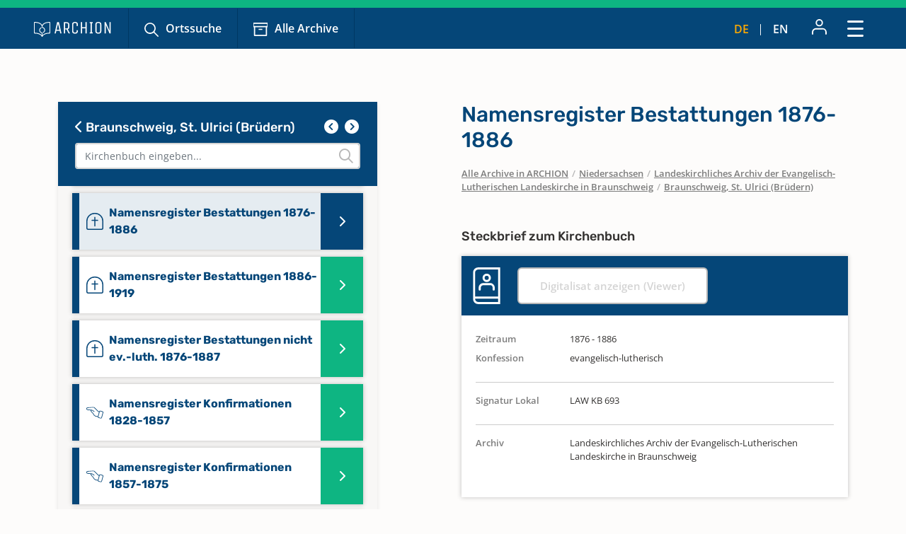

--- FILE ---
content_type: text/html; charset=utf-8
request_url: https://www.archion.de/de/alle-archive/niedersachsen/landeskirchliches-archiv-der-evangelisch-lutherischen-landeskirche-in-braunschweig/braunschweig-st-ulrici-bruedern/357415
body_size: 7992
content:
<!DOCTYPE html>
<html dir="ltr" lang="de-DE">
<head>

<meta charset="utf-8">
<!-- 
	{$config.headerComment}

	This website is powered by TYPO3 - inspiring people to share!
	TYPO3 is a free open source Content Management Framework initially created by Kasper Skaarhoj and licensed under GNU/GPL.
	TYPO3 is copyright 1998-2026 of Kasper Skaarhoj. Extensions are copyright of their respective owners.
	Information and contribution at https://typo3.org/
-->

<base href="https://www.archion.de/de/">
<link rel="shortcut icon" href="/typo3conf/ext/archion_sitepackage/Resources/Public/Icons/favicon.ico" type="image/vnd.microsoft.icon">
<title>Braunschweig, St. Ulrici (Brüdern): Kirchenbücher online mit ARCHION</title>
<meta http-equiv="x-ua-compatible" content="IE=edge" />
<meta name="generator" content="TYPO3 CMS" />
<meta name="viewport" content="width=device-width, initial-scale=1, maximum-scale=1" />
<meta name="robots" content="index,follow" />
<meta property="og:title" content="Braunschweig, St. Ulrici (Brüdern)" />
<meta property="og:site_name" content="Kirchenbücher online mit ARCHION" />
<meta name="twitter:card" content="summary" />
<meta name="apple-mobile-web-app-capable" content="no" />

<link rel="stylesheet" type="text/css" href="/typo3conf/ext/archion_sitepackage/Resources/Public/Css/bootstrap.min.1669372324.css" media="all">
<link rel="stylesheet" type="text/css" href="/typo3conf/ext/archion_sitepackage/Resources/Public/Css/fontawesome.all.min.1698240848.css" media="all">
<link rel="stylesheet" type="text/css" href="/typo3conf/ext/archion_sitepackage/Resources/Public/Css/fontawesome.sharp.regular.1698241259.css" media="all">
<link rel="stylesheet" type="text/css" href="/typo3conf/ext/archion_sitepackage/Resources/Public/Css/fontawesome.sharp.solid.1698241406.css" media="all">
<link rel="stylesheet" type="text/css" href="/typo3conf/ext/archion_sitepackage/Resources/Public/Css/slick.1674821218.css" media="all">
<link rel="stylesheet" type="text/css" href="/typo3conf/ext/archion_sitepackage/Resources/Public/Css/slick-theme.1674821405.css" media="all">
<link rel="stylesheet" type="text/css" href="/typo3conf/ext/archion_sitepackage/Resources/Public/Css/lightbox.min.1680620312.css" media="all">

<link rel="stylesheet" type="text/css" href="/typo3temp/assets/css/82579be25f.1692950623.css" media="all">
<link rel="stylesheet" type="text/css" href="/typo3conf/ext/femanager/Resources/Public/Css/Main.min.1691143959.css" media="all">
<link rel="stylesheet" type="text/css" href="/typo3conf/ext/femanager/Resources/Public/Css/Additional.min.1691143959.css" media="all">
<link rel="stylesheet" type="text/css" href="/typo3conf/ext/powermail/Resources/Public/Css/Basic.1727247371.css" media="all">
<link rel="stylesheet" type="text/css" href="/typo3conf/ext/youtubevideo/Resources/Public/Styles/youtubevideo.1683556318.css" media="all">
<link rel="stylesheet" type="text/css" href="/typo3conf/ext/archion_sitepackage/Resources/Public/Css/layout.min.1769558465.css" media="all">



<script src="/typo3conf/ext/archion_sitepackage/Resources/Public/JavaScript/Dist/jquery-3.6.1.min.1661535365.js"></script>
<script src="/typo3conf/ext/archion_sitepackage/Resources/Public/JavaScript/Dist/bootstrap.bundle.min.1669372349.js"></script>
<script src="/typo3conf/ext/archion_sitepackage/Resources/Public/JavaScript/Dist/slick.min.1674821234.js"></script>
<script src="/typo3conf/ext/archion_sitepackage/Resources/Public/JavaScript/Dist/lightbox.min.1680620294.js"></script>
<script src="/typo3conf/ext/archion_sitepackage/Resources/Public/JavaScript/Dist/parsley.min.1665238872.js"></script>
<script src="/typo3conf/ext/archion_sitepackage/Resources/Public/JavaScript/Dist/js.cookie.min.1692001368.js"></script>




<link rel="canonical" href="https://www.archion.de/de/alle-archive/niedersachsen/landeskirchliches-archiv-der-evangelisch-lutherischen-landeskirche-in-braunschweig/braunschweig-st-ulrici-bruedern/357415"/>


</head>
<body id="page-17699">

        
<nav class="navbar navbar-expand-xxl p-0 navbar-dark bg-primary-archion sr1a--header ">
    <div class="container-fluid justify-content-start align-items-center ps-3 pe-2 px-md-4 px-lg-5">
        <a class="navbar-brand flex-grow-1 flex-md-grow-0" href="/de/">
            <img class="img-fluid me-lg-4" src="/typo3conf/ext/archion_sitepackage/Resources/Public/Images/logo_quer_weiss.svg" width="170" height="30" alt="" />
        </a>

        <div class="tablet-nav flex-fill d-none d-md-inline d-xxl-none">
            <ul class="nav">
                <li class="nav-item">
                    <a class="nav-link icons suche" href="/de/suche">Ortssuche</a>
                </li>
                <li class="nav-item">
                    <a class="nav-link icons archiv" href="/de/alle-archive">Alle Archive</a>
                </li>
            </ul>
        </div>
        
        <div class="tablet-nav-right ms-auto d-flex justify-content-between d-xxl-none">
            <ul class="nav language-nav text-uppercase d-none d-md-inline-flex align-items-end">
                <li class="nav-item">
                    <a class="nav-link active" hreflang="de-DE" title="Deutsch" href="/de/alle-archive/niedersachsen/landeskirchliches-archiv-der-evangelisch-lutherischen-landeskirche-in-braunschweig/braunschweig-st-ulrici-bruedern/357415">de</a>
                </li>
                <li class="nav-item"><i class="fa-light fa-pipe"></i></li>
                <li class="nav-item">
                    <a class="nav-link " hreflang="en-US" title="Englisch" href="/en/alle-archive/niedersachsen/landeskirchliches-archiv-der-evangelisch-lutherischen-landeskirche-in-braunschweig/braunschweig-st-ulrici-bruedern/357415">en</a>
                </li>
            </ul>
            <ul class="nav account-nav text-center align-items-center">
                <li class="nav-item dropdown m-0">
                    
                            <a class="nav-link" title="Anmelden" href="/de/login?redirect_url=https%3A%2F%2Fwww.archion.de%2Fde%2Falle-archive%2Fniedersachsen%2Flandeskirchliches-archiv-der-evangelisch-lutherischen-landeskirche-in-braunschweig%2Fbraunschweig-st-ulrici-bruedern%2F357415&amp;cHash=625493552c94e1360ecab7f90d0c5cc5"><img class="mb-lg-1" src="/typo3conf/ext/archion_sitepackage/Resources/Public/Icons/Konto.svg" width="23" height="22" alt="" /></a>
                        
                </li>
            </ul>
        </div>
        
        <button class="navbar-toggler ms-auto" type="button" data-bs-toggle="modal" data-bs-target="#main-nav-modal" aria-expanded="false" aria-label="Toggle navigation">
            <span class="d-none">Schließen</span> <img id="toggle-icon" src="/typo3conf/ext/archion_sitepackage/Resources/Public/Icons/Menue_geschlossen.svg" width="23" height="23" alt="" />
        </button>

        <div class="collapse navbar-collapse" id="main-nav">
            <ul class="navbar-nav me-auto mb-2 mb-lg-0">
                
                    
                            <li class="nav-item">
                                <a class="nav-link icons suche  " href="/de/suche" target="" title="Ortssuche">
                                    Ortssuche
                                </a>
                            </li>
                        
                
                    
                            <li class="nav-item">
                                <a class="nav-link icons  archiv active" href="/de/alle-archive" target="" title="Alle Archive">
                                    Alle Archive
                                </a>
                            </li>
                        
                
                    
                            <li class="nav-item  dropdown">
                                <a class="nav-link dropdown-toggle" href="/de/archion-entdecken" id="navbarDropdown2797" role="button" data-bs-toggle="dropdown" aria-expanded="false">
                                    Archion entdecken 
                                </a>
                                <ul class="dropdown-menu" aria-labelledby="navbarDropdown2797">
                                    
                                        <li class="">
                                            <a class="dropdown-item" href="/de/archion-entdecken/erste-schritte" target="" title="Erste Schritte">
                                                Erste Schritte
                                            </a>
                                        </li>
                                    
                                        <li class="">
                                            <a class="dropdown-item" href="/de/archion-entdecken/news" target="" title="News">
                                                News
                                            </a>
                                        </li>
                                    
                                        <li class="">
                                            <a class="dropdown-item" href="/de/archion-entdecken/alle-news/neue-digitalisate" target="" title="Neue Digitalisate">
                                                Neue Digitalisate
                                            </a>
                                        </li>
                                    
                                        <li class="">
                                            <a class="dropdown-item" href="/de/archion-entdecken/kirchenbuecher" target="" title="Kirchenbücher">
                                                Kirchenbücher
                                            </a>
                                        </li>
                                    
                                        <li class="">
                                            <a class="dropdown-item" href="/de/archion-entdecken/familienforschung" target="" title="Familienforschung">
                                                Familienforschung
                                            </a>
                                        </li>
                                    
                                </ul>
                            </li>
                        
                        
            </ul>

            <div class="right-nav nav">
                <ul class="nav account-nav text-center align-items-end">                    
                    
                            <li class="nav-item">
                                <a class="nav-link" title="Anmelden" href="/de/login?redirect_url=https%3A%2F%2Fwww.archion.de%2Fde%2Falle-archive%2Fniedersachsen%2Flandeskirchliches-archiv-der-evangelisch-lutherischen-landeskirche-in-braunschweig%2Fbraunschweig-st-ulrici-bruedern%2F357415&amp;cHash=625493552c94e1360ecab7f90d0c5cc5"><img class="mb-lg-1" src="/typo3conf/ext/archion_sitepackage/Resources/Public/Icons/Konto.svg" width="15" height="15" alt="" /><br>Anmelden</a>
                            </li>
                        

                    <li class="nav-item">
                        <a class="nav-link" href="/de/forum"><img class="mb-lg-1" src="/typo3conf/ext/archion_sitepackage/Resources/Public/Icons/Forum.svg" width="20" height="15" alt="" /><br>Forum </a>
                    </li>
                    <li class="nav-item">
                        <a class="nav-link" href="/de/hilfe-kontakt"><img class="mb-lg-1" src="/typo3conf/ext/archion_sitepackage/Resources/Public/Icons/Fragezeichen_klein.svg" width="15" height="15" alt="" /><br>Hilfe (FAQ) </a>
                    </li>
                </ul>
                
                
                    <ul class="nav language-nav text-uppercase align-items-end">
                        <li class="nav-item">
                            <a class="nav-link active" hreflang="de-DE" title="Deutsch" href="/de/alle-archive/niedersachsen/landeskirchliches-archiv-der-evangelisch-lutherischen-landeskirche-in-braunschweig/braunschweig-st-ulrici-bruedern/357415">de</a>
                        </li>
                        <li class="nav-item"><i class="fa-light fa-pipe"></i></li>
                        <li class="nav-item">
                            <a class="nav-link " hreflang="en-US" title="Englisch" href="/en/alle-archive/niedersachsen/landeskirchliches-archiv-der-evangelisch-lutherischen-landeskirche-in-braunschweig/braunschweig-st-ulrici-bruedern/357415">en</a>
                        </li>
                    </ul>
                
            </div>
            
                    <a class="btn btn-outline-primary m-0 ms-xl-2 ms-xxl-4" id="buybtn" href="/de/zugang-kaufen">Zugang kaufen</a>
                
            
        </div>
    </div>
    
    <!-- Modal -->
    <div class="modal fade" id="main-nav-modal" tabindex="-1" aria-labelledby="main-nav-modal" aria-hidden="true">
        <div class="modal-dialog modal-fullscreen">
            <div class="modal-content">
                <div class="modal-header bg-primary-archion ps-3 pe-2 px-md-4 px-lg-5 d-flex align-items-center">
                    <img class="img-fluid me-lg-4" src="/typo3conf/ext/archion_sitepackage/Resources/Public/Images/logo_quer_weiss.svg" width="100" height="21" alt="" />
                    <button type="button" class="btn-close" data-bs-dismiss="modal" aria-label="Close"><span>Schließen</span> <img id="toggle-icon" src="/typo3conf/ext/archion_sitepackage/Resources/Public/Icons/Menue_geoeffnet.svg" width="23" height="23" alt="" /></button>
                </div>
                <div class="modal-body p-0">
                    <nav class="mobile-nav modal-mobile-nav d-md-none">
                        <ul class="nav d-flex justify-content-between">
                            <li class="nav-item flex-grow-1">
                                <a class="nav-link icons suche" href="/de/suche">Ortssuche</a>
                            </li>
                            <li class="nav-item flex-grow-1">
                                <a class="nav-link icons archiv" href="/de/alle-archive">Alle Archive</a>
                            </li>
                        </ul>
                    </nav>

                    <nav class="modal-navigation">
                        <ul class="nav flex-column level-1">
                            <li class="nav-item parent">
                                
                                    <a class="nav-link no-nav-link-click" href="https://www.archion.de/de/alle-archive/niedersachsen/landeskirchliches-archiv-der-evangelisch-lutherischen-landeskirche-in-braunschweig/braunschweig-st-ulrici-bruedern/357415#">Archion entdecken</a>
                                    <ul class="level-2 pt-0">
                                        <li class="nav-item ps-3 py-1 back bg-primary-archion"><a class="nav-link no-nav-link-click" href="https://www.archion.de/de/alle-archive/niedersachsen/landeskirchliches-archiv-der-evangelisch-lutherischen-landeskirche-in-braunschweig/braunschweig-st-ulrici-bruedern/357415#"> Archion entdecken</a></li>

                                        
                                            <li class="nav-item"><a class="nav-link" href="/de/archion-entdecken/erste-schritte">Erste Schritte</a></li>
                                        
                                            <li class="nav-item"><a class="nav-link" href="/de/archion-entdecken/news">News</a></li>
                                        
                                            <li class="nav-item"><a class="nav-link" href="/de/archion-entdecken/alle-news/neue-digitalisate">Neue Digitalisate</a></li>
                                        
                                            <li class="nav-item"><a class="nav-link" href="/de/archion-entdecken/kirchenbuecher">Kirchenbücher</a></li>
                                        
                                            <li class="nav-item"><a class="nav-link" href="/de/archion-entdecken/familienforschung">Familienforschung</a></li>
                                        
                                    </ul>
                                
                            </li>
                            <li class="nav-item">
                                <a class="nav-link" href="/de/forum">Forum</a>
                            </li>
                            <li class="nav-item">
                                <a class="nav-link" href="/de/hilfe-kontakt">Hilfe (FAQ)</a>
                            </li>
                            
                                    <li class="nav-item mt-5">
                                        <a class="btn btn-outline-primary d-inline" href="/de/zugang-kaufen">Zugang kaufen</a>
                                    </li>
                                
                        </ul>        
                    </nav>
                </div>

                <div class="modal-footer d-md-none">     
                    <ul class="nav language-nav align-items-center">
                        <li class="nav-item">
                            <a class="nav-link pe-2 active" hreflang="de-DE" title="Deutsch" href="/de/alle-archive/niedersachsen/landeskirchliches-archiv-der-evangelisch-lutherischen-landeskirche-in-braunschweig/braunschweig-st-ulrici-bruedern/357415">Deutsch</a>
                        </li>
                        <li class="nav-item"><i class="fa-pipe"></i></li>
                        <li class="nav-item">
                            <a class="nav-link ps-2 " hreflang="en-US" title="Englisch" href="/en/alle-archive/niedersachsen/landeskirchliches-archiv-der-evangelisch-lutherischen-landeskirche-in-braunschweig/braunschweig-st-ulrici-bruedern/357415">Englisch</a>
                        </li>
                    </ul>
                    
                            <a class="border-0 btn btn-primary fw-semibold d-flex justify-content-center align-items-center" href="/de/login"><img class="me-2" src="/typo3conf/ext/archion_sitepackage/Resources/Public/Icons/Konto.svg" width="22" height="23" alt="" /> Anmelden</a>
                        
                </div>
            </div>         
        </div>
    </div>
</nav>

<nav class="mobile-nav d-md-none">
    <ul class="nav d-flex justify-content-between">
        <li class="nav-item flex-grow-1">
            <a class="nav-link icons suche" href="/de/suche">Ortssuche</a>
        </li>
        <li class="nav-item flex-grow-1">
            <a class="nav-link icons archiv" href="/de/alle-archive">Alle Archive</a>
        </li>
    </ul>
</nav>

        
    
        
    



        









<div id="archives" class="container cbshowactive">
    <div class="row archive-row">
        <div id="nav-col" class="col-lg-5 order-last order-lg-first gx-0 gx-md-4">

            
            <div class="card card-nav bg-ultralightgrey">
                
                <div class="p-4 bg-primary-archion archive-search-container">
                    
                            <div class="d-flex justify-content-between">
                                <h5><a href="/de/alle-archive/niedersachsen/landeskirchliches-archiv-der-evangelisch-lutherischen-landeskirche-in-braunschweig"><i class="fa-solid fa-chevron-left"></i> Braunschweig, St. Ulrici (Brüdern)</a></h5>
                                <div class="churchbook-arrownav">
                                    <a href="#" id="prev-link"><i class="fa-solid fa-circle-chevron-left fa-fw fs-5"></i></a>
                                    <a href="#" id="next-link"><i class="fa-solid fa-circle-chevron-right fa-fw fs-5"></i></a>
                                </div>
                            </div>
                        
                    
                    <div class="archive-search-wrap">
                        <input type="text" class="form-control" id="archive-search" placeholder="Kirchenbuch eingeben...">
                        <i class="fa-regular fa-magnifying-glass"></i>
                    </div>

                </div>


                <div class="card-body archive-search-results">
                    
                            
    

            
            
            
            
                



            
            
                

    



            
            

    
        

<div id="archive-nav">
  <ul>
      
          


          <li id="357396" class="item">
            <a class="d-flex align-items-center" href="/de/alle-archive/niedersachsen/landeskirchliches-archiv-der-evangelisch-lutherischen-landeskirche-in-braunschweig/braunschweig-st-ulrici-bruedern/357396">
              <img class="me-2" src="/typo3conf/ext/archion_sitepackage/Resources/Public/Icons/Churchbooks/BE.svg" width="24" height="24" alt="" />
              <span class="d-inline-block">
                Bestattungen 1829-1873
                
              </span>
            </a>
          </li>
      
          


          <li id="357408" class="item">
            <a class="d-flex align-items-center" href="/de/alle-archive/niedersachsen/landeskirchliches-archiv-der-evangelisch-lutherischen-landeskirche-in-braunschweig/braunschweig-st-ulrici-bruedern/357408">
              <img class="me-2" src="/typo3conf/ext/archion_sitepackage/Resources/Public/Icons/Churchbooks/BE.svg" width="24" height="24" alt="" />
              <span class="d-inline-block">
                Bestattungen 1873-1875
                
              </span>
            </a>
          </li>
      
          


          <li id="357414" class="item">
            <a class="d-flex align-items-center" href="/de/alle-archive/niedersachsen/landeskirchliches-archiv-der-evangelisch-lutherischen-landeskirche-in-braunschweig/braunschweig-st-ulrici-bruedern/357414">
              <img class="me-2" src="/typo3conf/ext/archion_sitepackage/Resources/Public/Icons/Churchbooks/BE.svg" width="24" height="24" alt="" />
              <span class="d-inline-block">
                Bestattungen 1876-1886
                
              </span>
            </a>
          </li>
      
          


          <li id="357422" class="item">
            <a class="d-flex align-items-center" href="/de/alle-archive/niedersachsen/landeskirchliches-archiv-der-evangelisch-lutherischen-landeskirche-in-braunschweig/braunschweig-st-ulrici-bruedern/357422">
              <img class="me-2" src="/typo3conf/ext/archion_sitepackage/Resources/Public/Icons/Churchbooks/BE.svg" width="24" height="24" alt="" />
              <span class="d-inline-block">
                Bestattungen 1886-1919
                
              </span>
            </a>
          </li>
      
          


          <li id="357418" class="item">
            <a class="d-flex align-items-center" href="/de/alle-archive/niedersachsen/landeskirchliches-archiv-der-evangelisch-lutherischen-landeskirche-in-braunschweig/braunschweig-st-ulrici-bruedern/357418">
              <img class="me-2" src="/typo3conf/ext/archion_sitepackage/Resources/Public/Icons/Churchbooks/BE.svg" width="24" height="24" alt="" />
              <span class="d-inline-block">
                Bestattungen nicht ev.-luth. 1876-1887
                
              </span>
            </a>
          </li>
      
          


          <li id="357394" class="item">
            <a class="d-flex align-items-center" href="/de/alle-archive/niedersachsen/landeskirchliches-archiv-der-evangelisch-lutherischen-landeskirche-in-braunschweig/braunschweig-st-ulrici-bruedern/357394">
              <img class="me-2" src="/typo3conf/ext/archion_sitepackage/Resources/Public/Icons/Churchbooks/KO.svg" width="24" height="17" alt="" />
              <span class="d-inline-block">
                Konfirmationen 1828-1857
                
              </span>
            </a>
          </li>
      
          


          <li id="357400" class="item">
            <a class="d-flex align-items-center" href="/de/alle-archive/niedersachsen/landeskirchliches-archiv-der-evangelisch-lutherischen-landeskirche-in-braunschweig/braunschweig-st-ulrici-bruedern/357400">
              <img class="me-2" src="/typo3conf/ext/archion_sitepackage/Resources/Public/Icons/Churchbooks/KO.svg" width="24" height="17" alt="" />
              <span class="d-inline-block">
                Konfirmationen 1857-1875
                
              </span>
            </a>
          </li>
      
          


          <li id="357410" class="item">
            <a class="d-flex align-items-center" href="/de/alle-archive/niedersachsen/landeskirchliches-archiv-der-evangelisch-lutherischen-landeskirche-in-braunschweig/braunschweig-st-ulrici-bruedern/357410">
              <img class="me-2" src="/typo3conf/ext/archion_sitepackage/Resources/Public/Icons/Churchbooks/KO.svg" width="24" height="17" alt="" />
              <span class="d-inline-block">
                Konfirmationen 1876-1888
                
              </span>
            </a>
          </li>
      
          


          <li id="357420" class="item">
            <a class="d-flex align-items-center" href="/de/alle-archive/niedersachsen/landeskirchliches-archiv-der-evangelisch-lutherischen-landeskirche-in-braunschweig/braunschweig-st-ulrici-bruedern/357420">
              <img class="me-2" src="/typo3conf/ext/archion_sitepackage/Resources/Public/Icons/Churchbooks/KO.svg" width="24" height="17" alt="" />
              <span class="d-inline-block">
                Konfirmationen 1883-1902
                
              </span>
            </a>
          </li>
      
          


          <li id="357432" class="item">
            <a class="d-flex align-items-center" href="/de/alle-archive/niedersachsen/landeskirchliches-archiv-der-evangelisch-lutherischen-landeskirche-in-braunschweig/braunschweig-st-ulrici-bruedern/357432">
              <img class="me-2" src="/typo3conf/ext/archion_sitepackage/Resources/Public/Icons/Churchbooks/KO.svg" width="24" height="17" alt="" />
              <span class="d-inline-block">
                Konfirmationen 1903-1918
                
              </span>
            </a>
          </li>
      
          


          <li id="357397" class="item">
            <a class="d-flex align-items-center" href="/de/alle-archive/niedersachsen/landeskirchliches-archiv-der-evangelisch-lutherischen-landeskirche-in-braunschweig/braunschweig-st-ulrici-bruedern/357397">
              <img class="me-2" src="/typo3conf/ext/archion_sitepackage/Resources/Public/Icons/Churchbooks/BE.svg" width="24" height="24" alt="" />
              <span class="d-inline-block">
                Namensregister Bestattungen 1829-1873
                
              </span>
            </a>
          </li>
      
          


          <li id="357409" class="item">
            <a class="d-flex align-items-center" href="/de/alle-archive/niedersachsen/landeskirchliches-archiv-der-evangelisch-lutherischen-landeskirche-in-braunschweig/braunschweig-st-ulrici-bruedern/357409">
              <img class="me-2" src="/typo3conf/ext/archion_sitepackage/Resources/Public/Icons/Churchbooks/BE.svg" width="24" height="24" alt="" />
              <span class="d-inline-block">
                Namensregister Bestattungen 1873-1875
                
              </span>
            </a>
          </li>
      
          


          <li id="357415" class="item">
            <a class="d-flex align-items-center" href="/de/alle-archive/niedersachsen/landeskirchliches-archiv-der-evangelisch-lutherischen-landeskirche-in-braunschweig/braunschweig-st-ulrici-bruedern/357415">
              <img class="me-2" src="/typo3conf/ext/archion_sitepackage/Resources/Public/Icons/Churchbooks/BE.svg" width="24" height="24" alt="" />
              <span class="d-inline-block">
                Namensregister Bestattungen 1876-1886
                
              </span>
            </a>
          </li>
      
          


          <li id="357423" class="item">
            <a class="d-flex align-items-center" href="/de/alle-archive/niedersachsen/landeskirchliches-archiv-der-evangelisch-lutherischen-landeskirche-in-braunschweig/braunschweig-st-ulrici-bruedern/357423">
              <img class="me-2" src="/typo3conf/ext/archion_sitepackage/Resources/Public/Icons/Churchbooks/BE.svg" width="24" height="24" alt="" />
              <span class="d-inline-block">
                Namensregister Bestattungen 1886-1919
                
              </span>
            </a>
          </li>
      
          


          <li id="357419" class="item">
            <a class="d-flex align-items-center" href="/de/alle-archive/niedersachsen/landeskirchliches-archiv-der-evangelisch-lutherischen-landeskirche-in-braunschweig/braunschweig-st-ulrici-bruedern/357419">
              <img class="me-2" src="/typo3conf/ext/archion_sitepackage/Resources/Public/Icons/Churchbooks/BE.svg" width="24" height="24" alt="" />
              <span class="d-inline-block">
                Namensregister Bestattungen nicht ev.-luth. 1876-1887
                
              </span>
            </a>
          </li>
      
          


          <li id="357395" class="item">
            <a class="d-flex align-items-center" href="/de/alle-archive/niedersachsen/landeskirchliches-archiv-der-evangelisch-lutherischen-landeskirche-in-braunschweig/braunschweig-st-ulrici-bruedern/357395">
              <img class="me-2" src="/typo3conf/ext/archion_sitepackage/Resources/Public/Icons/Churchbooks/KO.svg" width="24" height="17" alt="" />
              <span class="d-inline-block">
                Namensregister Konfirmationen 1828-1857
                
              </span>
            </a>
          </li>
      
          


          <li id="357401" class="item">
            <a class="d-flex align-items-center" href="/de/alle-archive/niedersachsen/landeskirchliches-archiv-der-evangelisch-lutherischen-landeskirche-in-braunschweig/braunschweig-st-ulrici-bruedern/357401">
              <img class="me-2" src="/typo3conf/ext/archion_sitepackage/Resources/Public/Icons/Churchbooks/KO.svg" width="24" height="17" alt="" />
              <span class="d-inline-block">
                Namensregister Konfirmationen 1857-1875
                
              </span>
            </a>
          </li>
      
          


          <li id="357411" class="item">
            <a class="d-flex align-items-center" href="/de/alle-archive/niedersachsen/landeskirchliches-archiv-der-evangelisch-lutherischen-landeskirche-in-braunschweig/braunschweig-st-ulrici-bruedern/357411">
              <img class="me-2" src="/typo3conf/ext/archion_sitepackage/Resources/Public/Icons/Churchbooks/KO.svg" width="24" height="17" alt="" />
              <span class="d-inline-block">
                Namensregister Konfirmationen 1876-1883
                
              </span>
            </a>
          </li>
      
          


          <li id="357421" class="item">
            <a class="d-flex align-items-center" href="/de/alle-archive/niedersachsen/landeskirchliches-archiv-der-evangelisch-lutherischen-landeskirche-in-braunschweig/braunschweig-st-ulrici-bruedern/357421">
              <img class="me-2" src="/typo3conf/ext/archion_sitepackage/Resources/Public/Icons/Churchbooks/KO.svg" width="24" height="17" alt="" />
              <span class="d-inline-block">
                Namensregister Konfirmationen 1883-1902
                
              </span>
            </a>
          </li>
      
          


          <li id="357433" class="item">
            <a class="d-flex align-items-center" href="/de/alle-archive/niedersachsen/landeskirchliches-archiv-der-evangelisch-lutherischen-landeskirche-in-braunschweig/braunschweig-st-ulrici-bruedern/357433">
              <img class="me-2" src="/typo3conf/ext/archion_sitepackage/Resources/Public/Icons/Churchbooks/KO.svg" width="24" height="17" alt="" />
              <span class="d-inline-block">
                Namensregister Konfirmationen 1903-1918
                
              </span>
            </a>
          </li>
      
          


          <li id="357392" class="item">
            <a class="d-flex align-items-center" href="/de/alle-archive/niedersachsen/landeskirchliches-archiv-der-evangelisch-lutherischen-landeskirche-in-braunschweig/braunschweig-st-ulrici-bruedern/357392">
              <img class="me-2" src="/typo3conf/ext/archion_sitepackage/Resources/Public/Icons/Churchbooks/TA.svg" width="24" height="21" alt="" />
              <span class="d-inline-block">
                Namensregister Taufen 1826-1848
                
              </span>
            </a>
          </li>
      
          


          <li id="357398" class="item">
            <a class="d-flex align-items-center" href="/de/alle-archive/niedersachsen/landeskirchliches-archiv-der-evangelisch-lutherischen-landeskirche-in-braunschweig/braunschweig-st-ulrici-bruedern/357398">
              <img class="me-2" src="/typo3conf/ext/archion_sitepackage/Resources/Public/Icons/Churchbooks/TA.svg" width="24" height="21" alt="" />
              <span class="d-inline-block">
                Namensregister Taufen 1848-1869
                
              </span>
            </a>
          </li>
      
          


          <li id="357406" class="item">
            <a class="d-flex align-items-center" href="/de/alle-archive/niedersachsen/landeskirchliches-archiv-der-evangelisch-lutherischen-landeskirche-in-braunschweig/braunschweig-st-ulrici-bruedern/357406">
              <img class="me-2" src="/typo3conf/ext/archion_sitepackage/Resources/Public/Icons/Churchbooks/TA.svg" width="24" height="21" alt="" />
              <span class="d-inline-block">
                Namensregister Taufen 1868-1875
                
              </span>
            </a>
          </li>
      
          


          <li id="357412" class="item">
            <a class="d-flex align-items-center" href="/de/alle-archive/niedersachsen/landeskirchliches-archiv-der-evangelisch-lutherischen-landeskirche-in-braunschweig/braunschweig-st-ulrici-bruedern/357412">
              <img class="me-2" src="/typo3conf/ext/archion_sitepackage/Resources/Public/Icons/Churchbooks/TA.svg" width="24" height="21" alt="" />
              <span class="d-inline-block">
                Namensregister Taufen 1876-1887
                
              </span>
            </a>
          </li>
      
          


          <li id="357424" class="item">
            <a class="d-flex align-items-center" href="/de/alle-archive/niedersachsen/landeskirchliches-archiv-der-evangelisch-lutherischen-landeskirche-in-braunschweig/braunschweig-st-ulrici-bruedern/357424">
              <img class="me-2" src="/typo3conf/ext/archion_sitepackage/Resources/Public/Icons/Churchbooks/TA.svg" width="24" height="21" alt="" />
              <span class="d-inline-block">
                Namensregister Taufen 1887-1897
                
              </span>
            </a>
          </li>
      
          


          <li id="357426" class="item">
            <a class="d-flex align-items-center" href="/de/alle-archive/niedersachsen/landeskirchliches-archiv-der-evangelisch-lutherischen-landeskirche-in-braunschweig/braunschweig-st-ulrici-bruedern/357426">
              <img class="me-2" src="/typo3conf/ext/archion_sitepackage/Resources/Public/Icons/Churchbooks/TA.svg" width="24" height="21" alt="" />
              <span class="d-inline-block">
                Namensregister Taufen 1897-1903
                
              </span>
            </a>
          </li>
      
          


          <li id="357430" class="item">
            <a class="d-flex align-items-center" href="/de/alle-archive/niedersachsen/landeskirchliches-archiv-der-evangelisch-lutherischen-landeskirche-in-braunschweig/braunschweig-st-ulrici-bruedern/357430">
              <img class="me-2" src="/typo3conf/ext/archion_sitepackage/Resources/Public/Icons/Churchbooks/TA.svg" width="24" height="21" alt="" />
              <span class="d-inline-block">
                Namensregister Taufen 1903-1911
                
              </span>
            </a>
          </li>
      
          


          <li id="357434" class="item notdigitallyavailable">
            <a class="d-flex align-items- top" href="/de/alle-archive/niedersachsen/landeskirchliches-archiv-der-evangelisch-lutherischen-landeskirche-in-braunschweig/braunschweig-st-ulrici-bruedern/357434">
              <img class="me-2" src="/typo3conf/ext/archion_sitepackage/Resources/Public/Icons/Churchbooks/TA.svg" width="24" height="21" alt="" />
              <span class="d-inline-block">
                Namensregister Taufen 1911-1922
                <br><span class="notdigitallyavailable">Keine verfügbaren Digitalisate</span>
              </span>
            </a>
          </li>
      
          


          <li id="357402" class="item">
            <a class="d-flex align-items-center" href="/de/alle-archive/niedersachsen/landeskirchliches-archiv-der-evangelisch-lutherischen-landeskirche-in-braunschweig/braunschweig-st-ulrici-bruedern/357402">
              <img class="me-2" src="/typo3conf/ext/archion_sitepackage/Resources/Public/Icons/Churchbooks/TR.svg" width="24" height="17" alt="" />
              <span class="d-inline-block">
                Namensregister Trauungen 1864-1874
                
              </span>
            </a>
          </li>
      
          


          <li id="357404" class="item">
            <a class="d-flex align-items-center" href="/de/alle-archive/niedersachsen/landeskirchliches-archiv-der-evangelisch-lutherischen-landeskirche-in-braunschweig/braunschweig-st-ulrici-bruedern/357404">
              <img class="me-2" src="/typo3conf/ext/archion_sitepackage/Resources/Public/Icons/Churchbooks/TR.svg" width="24" height="17" alt="" />
              <span class="d-inline-block">
                Namensregister Trauungen 1874-1875
                
              </span>
            </a>
          </li>
      
          


          <li id="357416" class="item">
            <a class="d-flex align-items-center" href="/de/alle-archive/niedersachsen/landeskirchliches-archiv-der-evangelisch-lutherischen-landeskirche-in-braunschweig/braunschweig-st-ulrici-bruedern/357416">
              <img class="me-2" src="/typo3conf/ext/archion_sitepackage/Resources/Public/Icons/Churchbooks/TR.svg" width="24" height="17" alt="" />
              <span class="d-inline-block">
                Namensregister Trauungen 1876-1899
                
              </span>
            </a>
          </li>
      
          


          <li id="357428" class="item">
            <a class="d-flex align-items-center" href="/de/alle-archive/niedersachsen/landeskirchliches-archiv-der-evangelisch-lutherischen-landeskirche-in-braunschweig/braunschweig-st-ulrici-bruedern/357428">
              <img class="me-2" src="/typo3conf/ext/archion_sitepackage/Resources/Public/Icons/Churchbooks/TR.svg" width="24" height="17" alt="" />
              <span class="d-inline-block">
                Namensregister Trauungen 1899-1914
                
              </span>
            </a>
          </li>
      
          


          <li id="357393" class="item">
            <a class="d-flex align-items-center" href="/de/alle-archive/niedersachsen/landeskirchliches-archiv-der-evangelisch-lutherischen-landeskirche-in-braunschweig/braunschweig-st-ulrici-bruedern/357393">
              <img class="me-2" src="/typo3conf/ext/archion_sitepackage/Resources/Public/Icons/Churchbooks/TA.svg" width="24" height="21" alt="" />
              <span class="d-inline-block">
                Taufen 1826-1848
                
              </span>
            </a>
          </li>
      
          


          <li id="357399" class="item">
            <a class="d-flex align-items-center" href="/de/alle-archive/niedersachsen/landeskirchliches-archiv-der-evangelisch-lutherischen-landeskirche-in-braunschweig/braunschweig-st-ulrici-bruedern/357399">
              <img class="me-2" src="/typo3conf/ext/archion_sitepackage/Resources/Public/Icons/Churchbooks/TA.svg" width="24" height="21" alt="" />
              <span class="d-inline-block">
                Taufen 1848-1869
                
              </span>
            </a>
          </li>
      
          


          <li id="357407" class="item">
            <a class="d-flex align-items-center" href="/de/alle-archive/niedersachsen/landeskirchliches-archiv-der-evangelisch-lutherischen-landeskirche-in-braunschweig/braunschweig-st-ulrici-bruedern/357407">
              <img class="me-2" src="/typo3conf/ext/archion_sitepackage/Resources/Public/Icons/Churchbooks/TA.svg" width="24" height="21" alt="" />
              <span class="d-inline-block">
                Taufen 1868-1875
                
              </span>
            </a>
          </li>
      
          


          <li id="357413" class="item">
            <a class="d-flex align-items-center" href="/de/alle-archive/niedersachsen/landeskirchliches-archiv-der-evangelisch-lutherischen-landeskirche-in-braunschweig/braunschweig-st-ulrici-bruedern/357413">
              <img class="me-2" src="/typo3conf/ext/archion_sitepackage/Resources/Public/Icons/Churchbooks/TA.svg" width="24" height="21" alt="" />
              <span class="d-inline-block">
                Taufen 1876-1887
                
              </span>
            </a>
          </li>
      
          


          <li id="357425" class="item">
            <a class="d-flex align-items-center" href="/de/alle-archive/niedersachsen/landeskirchliches-archiv-der-evangelisch-lutherischen-landeskirche-in-braunschweig/braunschweig-st-ulrici-bruedern/357425">
              <img class="me-2" src="/typo3conf/ext/archion_sitepackage/Resources/Public/Icons/Churchbooks/TA.svg" width="24" height="21" alt="" />
              <span class="d-inline-block">
                Taufen 1887-1897
                
              </span>
            </a>
          </li>
      
          


          <li id="357427" class="item">
            <a class="d-flex align-items-center" href="/de/alle-archive/niedersachsen/landeskirchliches-archiv-der-evangelisch-lutherischen-landeskirche-in-braunschweig/braunschweig-st-ulrici-bruedern/357427">
              <img class="me-2" src="/typo3conf/ext/archion_sitepackage/Resources/Public/Icons/Churchbooks/TA.svg" width="24" height="21" alt="" />
              <span class="d-inline-block">
                Taufen 1897-1903
                
              </span>
            </a>
          </li>
      
          


          <li id="357431" class="item">
            <a class="d-flex align-items-center" href="/de/alle-archive/niedersachsen/landeskirchliches-archiv-der-evangelisch-lutherischen-landeskirche-in-braunschweig/braunschweig-st-ulrici-bruedern/357431">
              <img class="me-2" src="/typo3conf/ext/archion_sitepackage/Resources/Public/Icons/Churchbooks/TA.svg" width="24" height="21" alt="" />
              <span class="d-inline-block">
                Taufen 1903-1911
                
              </span>
            </a>
          </li>
      
          


          <li id="357435" class="item">
            <a class="d-flex align-items-center" href="/de/alle-archive/niedersachsen/landeskirchliches-archiv-der-evangelisch-lutherischen-landeskirche-in-braunschweig/braunschweig-st-ulrici-bruedern/357435">
              <img class="me-2" src="/typo3conf/ext/archion_sitepackage/Resources/Public/Icons/Churchbooks/TA.svg" width="24" height="21" alt="" />
              <span class="d-inline-block">
                Taufen 1911-1922
                
              </span>
            </a>
          </li>
      
          


          <li id="357403" class="item">
            <a class="d-flex align-items-center" href="/de/alle-archive/niedersachsen/landeskirchliches-archiv-der-evangelisch-lutherischen-landeskirche-in-braunschweig/braunschweig-st-ulrici-bruedern/357403">
              <img class="me-2" src="/typo3conf/ext/archion_sitepackage/Resources/Public/Icons/Churchbooks/TR.svg" width="24" height="17" alt="" />
              <span class="d-inline-block">
                Trauungen 1864-1874
                
              </span>
            </a>
          </li>
      
          


          <li id="357405" class="item">
            <a class="d-flex align-items-center" href="/de/alle-archive/niedersachsen/landeskirchliches-archiv-der-evangelisch-lutherischen-landeskirche-in-braunschweig/braunschweig-st-ulrici-bruedern/357405">
              <img class="me-2" src="/typo3conf/ext/archion_sitepackage/Resources/Public/Icons/Churchbooks/TR.svg" width="24" height="17" alt="" />
              <span class="d-inline-block">
                Trauungen 1874-1875
                
              </span>
            </a>
          </li>
      
          


          <li id="357417" class="item">
            <a class="d-flex align-items-center" href="/de/alle-archive/niedersachsen/landeskirchliches-archiv-der-evangelisch-lutherischen-landeskirche-in-braunschweig/braunschweig-st-ulrici-bruedern/357417">
              <img class="me-2" src="/typo3conf/ext/archion_sitepackage/Resources/Public/Icons/Churchbooks/TR.svg" width="24" height="17" alt="" />
              <span class="d-inline-block">
                Trauungen 1876-1899
                
              </span>
            </a>
          </li>
      
          


          <li id="357429" class="item">
            <a class="d-flex align-items-center" href="/de/alle-archive/niedersachsen/landeskirchliches-archiv-der-evangelisch-lutherischen-landeskirche-in-braunschweig/braunschweig-st-ulrici-bruedern/357429">
              <img class="me-2" src="/typo3conf/ext/archion_sitepackage/Resources/Public/Icons/Churchbooks/TR.svg" width="24" height="17" alt="" />
              <span class="d-inline-block">
                Trauungen 1899-1914
                
              </span>
            </a>
          </li>
      
  </ul>
</div>

    


            
                



            
            
                



            
            

        


                        
                </div>

            </div>
            
            
        </div>
    
        <div id="content-col" class="col-lg-6 offset-lg-1 order-first order-lg-last gx-0 gx-md-4">
            <div id="archive-content" class="pb-2 pb-lg-0 enableshortener">
                
                            
                        <div class="content-colpos-0">
                            



    <div class="d-lg-none bg-primary-archion mb-4 p-3">
        <a class="h5" href="/de/alle-archive/niedersachsen/landeskirchliches-archiv-der-evangelisch-lutherischen-landeskirche-in-braunschweig/braunschweig-st-ulrici-bruedern/">
            <i class="fa-solid fa-chevron-left"></i> Namensregister Bestattungen 1876-1886
        </a>
    </div>

    <h1 class="d-none d-lg-block">Namensregister Bestattungen 1876-1886</h1>

    <nav class="breadcrumb mb-5 px-4 px-md-0" aria-label="breadcrumb">
        
            
                    
                    <span class="breadcrumb-item"><a href="/de/alle-archive">Alle Archive in ARCHION</a></span>
                
        
            
                    <span class="breadcrumb-slash">/</span>
                    <span class="breadcrumb-item"><a href="/de/alle-archive/niedersachsen">Niedersachsen</a></span>
                
        
            
                    <span class="breadcrumb-slash">/</span>
                    <span class="breadcrumb-item"><a href="/de/alle-archive/niedersachsen/landeskirchliches-archiv-der-evangelisch-lutherischen-landeskirche-in-braunschweig">Landeskirchliches Archiv der Evangelisch-Lutherischen Landeskirche in Braunschweig</a></span>
                
        
            
                    <span class="breadcrumb-slash">/</span>
                    <span class="breadcrumb-item"><a href="/de/alle-archive/niedersachsen/landeskirchliches-archiv-der-evangelisch-lutherischen-landeskirche-in-braunschweig/braunschweig-st-ulrici-bruedern">Braunschweig, St. Ulrici (Brüdern)</a></span>
                
        
    </nav>

    <h5 class="mb-3 px-4 px-md-0">Steckbrief zum Kirchenbuch</h5>

    <div id="steckbrief" class="card mb-5">
        <div class="card-header d-flex align-items-center py-3">
            <img class="me-4" src="/typo3conf/ext/archion_sitepackage/Resources/Public/Icons/Churchbooks/FA-white.svg" width="39" height="52" alt="" />
            
                    <a class="btn btn-outline-primary disabled m-0" href="/de/viewer/churchRegister/357415?cHash=e4cdf84509374b3d03f9372e5a9f210a">
                        Digitalisat anzeigen (Viewer)
                    </a>
                
        </div>
        <div class="card-body">
            
            
            
            <dl class="row">
                

                
                    <dt class="col-sm-3">Zeitraum</dt>
                    <dd class="col-sm-9">1876 - 1886</dd>
                

                
                    <dt class="col-sm-3">Konfession</dt>
                    <dd class="col-sm-9">evangelisch-lutherisch</dd>
                

                

                

                

                <div class="col-12"><hr></div>
                
                
                
                    <dt class="col-sm-3">Signatur Lokal</dt>
                    <dd class="col-sm-9">LAW KB 693</dd>
                
                

                <div class="col-12"><hr></div>
                
                    <dt class="col-sm-3">Archiv</dt>
                    <dd class="col-sm-9">Landeskirchliches Archiv der Evangelisch-Lutherischen Landeskirche in Braunschweig</dd>
                

                

                

                
            </dl>



        </div>
    </div>
    

    
            
                    
                    <div class="px-4 px-md-0">
                        <h4>Sie sind nicht angemeldet!</h4>
                        <p class="mb-5">Nur mit einem Zugang können Sie die digitalisierten Kirchenbücher einsehen. Sie haben bereits einen Zugang? Dann melden Sie sich mit Ihrem Konto direkt an.<br><a href="/de/login?redirect_url=https%3A%2F%2Fwww.archion.de%2Fde%2Falle-archive%2Fniedersachsen%2Flandeskirchliches-archiv-der-evangelisch-lutherischen-landeskirche-in-braunschweig%2Fbraunschweig-st-ulrici-bruedern%2F357415&amp;cHash=625493552c94e1360ecab7f90d0c5cc5">Jetzt anmelden</a></p>
                        
    <div class="d-flex justify-content-lg-between">
        <a class="btn btn-primary" href="/de/zugang-kaufen">Zugang kaufen</a>
        <a class="btn btn-link py-3" href="/de/alle-archive/thueringen/landeskirchenarchiv-der-evangelischen-kirche-mitteldeutschland/eisenach/kirchenkreis-eisenach-gerstungen/dippach">Kostenloses Beispiel ansehen</a>
    </div>

                    </div>
                
        
    
    <span id="bookidforactiveextnavi" class="d-none">357415</span>



                            
                        </div>
                    
            </div>
            
            
                <div class="gradient whitegradient d-block d-lg-none"></div>
                <div class="more-btn d-block d-lg-none mb-5 px-3 px-lg-0">
                    <a href="#" id="more">
                        <span>
                            Details anzeigen      
                        </span>
                        
                        <i class="fa-regular fa-chevron-down"></i>
                    </a>
                </div>
            
        </div>
    </div>
</div>




        <footer id="sr2a">
    <div id="archion-bildmarke"></div>
    <div class="bg-accent_archionblau10 py-5">
        <div class="container">
            <div class="row">
                <div class="col-lg-7 offset-lg-1 mb-5 mb-lg-0">

                    <div class="row">
                        <div class="col-12">
                            <p class="fw-medium font-secondary d-flex align-items-center"><img class="me-2" title="Hilfe &amp; Kontakt" src="/typo3conf/ext/archion_sitepackage/Resources/Public/Icons/awesome-question-circle.svg" width="17" height="17" alt="" /> Hilfe &amp; Kontakt</p>
                        </div>
                        <div class="col-lg-4 mb-4 mb-lg-0">
                            <a href="mailto:info@archion.de">info@archion.de</a><br>
                            <small><span class="fw-medium">Schreiben Sie uns eine E-Mail</span></small>
                        </div>
                        <div class="col-lg-4 mb-4 mb-lg-0">
                            <a href="/de/kontakt">Kontaktformular</a><br>
                            <small><span class="fw-medium">Direkt Kontakt aufnehmen</span></small>

                            
                        </div>
                        <div class="col-lg-4 mb-4 mb-lg-0">
                            <a href="/de/hilfe-kontakt">Hilfe (FAQ)</a><br>
                            <small><span class="fw-medium">Fragen und Antworten</span></small>
                        </div>
                    </div>
                    <div class="row">
                        <div class="col-12">
                            <hr>
                            <p>Kirchenbuchportal GmbH<br>Balinger Str. 33/1<br>70567 Stuttgart</p>
                        </div>
                    </div>
                    
                </div>
                <div class="col-lg-3">
                    <p class="fw-medium font-secondary d-flex align-items-center"><img class="me-2" title="Unsere Bezahlarten" src="/typo3conf/ext/archion_sitepackage/Resources/Public/Icons/material-payment.svg" width="21" height="17" alt="" /> Unsere Bezahlarten</p>
                    <p>
                        <img class="me-3 mb-3" src="/typo3conf/ext/archion_sitepackage/Resources/Public/Images/Paypal.png" width="60" height="32" alt="" />
                        <img class="me-3 mb-3" src="/typo3conf/ext/archion_sitepackage/Resources/Public/Images/Mastercard.png" width="60" height="32" alt="" />
                        <img class="me-3 mb-3" src="/typo3conf/ext/archion_sitepackage/Resources/Public/Images/Visa.png" width="60" height="32" alt="" /><br>
                        
                        <img class="me-3 mb-3" src="/typo3conf/ext/archion_sitepackage/Resources/Public/Images/Rechnung.png" width="76" height="32" alt="" />
                      </p>

                    <p class="fw-medium font-secondary d-flex align-items-center"><img class="me-2" title="Social Media" src="/typo3conf/ext/archion_sitepackage/Resources/Public/Icons/metro-mobile.svg" width="13" height="19" alt="" /> Archion auf Social Media</p>
                    <p>
                        <a href="https://twitter.com/archionde" target="_blank" class="me-3 footer-social">
                            <svg id="Twitter" xmlns="http://www.w3.org/2000/svg" width="25" height="23.4" viewBox="0 0 35 32.759">
                                <path id="Pfad_214926" data-name="Pfad 214926" d="M4.586,2.255H9.371L30.5,30.5H25.714ZM30.323,0,19.359,11.842,10.5,0H.085L13.6,18.072,0,32.758H3.06L14.966,19.9l9.622,12.861H35L20.726,13.674,33.384,0Z" fill="#0eb582"/>
                              </svg>                              
                        </a>
                        
                        <a href="https://www.facebook.com/ARCHION.de" target="_blank" class="me-3 footer-social">
                            <svg xmlns="http://www.w3.org/2000/svg" width="13.2" height="24" viewBox="0 0 13.2 24">
                                <g id="Icon_awesome-facebook-f-2" data-name="Icon awesome-facebook-f-2" style="mix-blend-mode: normal;isolation: isolate">
                                  <path id="Pfad_185451" data-name="Pfad 185451" d="M644.357,404.241h-5.518v-9.992h-3.59v-5.275h3.59v-2.579a5.651,5.651,0,0,1,5.939-6.132,21.86,21.86,0,0,1,3.206.284l.464.077V385.2h-2.333a2.023,2.023,0,0,0-.413-.019,1.51,1.51,0,0,0-1.348,1.637v2.154h4.015l-.8,5.275h-3.215Zm-4.418-1.142h3.319v-9.992h3.374l.454-2.99h-3.828v-3.253a2.628,2.628,0,0,1,2.363-2.819,2.444,2.444,0,0,1,.577.022l1.152,0V381.6a21.136,21.136,0,0,0-2.628-.2,4.3,4.3,0,0,0-3.235,1.037,4.65,4.65,0,0,0-1.55,3.9l0,3.775h-3.591v2.99h3.591Z" transform="translate(-635.249 -380.241)" fill="#0eb582"/>
                                </g>
                              </svg>
                              
                        </a>
                        <a href="https://www.instagram.com/archion.de/" target="_blank" class="footer-social">
                            <svg xmlns="http://www.w3.org/2000/svg" width="24" height="24" viewBox="0 0 24 24">
                                <g id="Icon_feather-instagram" data-name="Icon feather-instagram" transform="translate(-637 -305)">
                                  <g id="Pfad_185452" data-name="Pfad 185452" transform="translate(637 305)">
                                    <path id="Pfad_185455" data-name="Pfad 185455" d="M654.714,329H643.286A6.292,6.292,0,0,1,637,322.714V311.286A6.292,6.292,0,0,1,643.286,305h11.429A6.292,6.292,0,0,1,661,311.286v11.429A6.292,6.292,0,0,1,654.714,329Zm-11.429-22.857a5.149,5.149,0,0,0-5.143,5.143v11.429a5.149,5.149,0,0,0,5.143,5.143h11.429a5.149,5.149,0,0,0,5.143-5.143V311.286a5.149,5.149,0,0,0-5.143-5.143Z" transform="translate(-637 -305)" fill="#0eb582"/>
                                  </g>
                                  <g id="Pfad_185453" data-name="Pfad 185453" transform="translate(644.4 312.293)">
                                    <path id="Pfad_185456" data-name="Pfad 185456" d="M647.539,320.108a4.652,4.652,0,1,1,.683-.05A4.658,4.658,0,0,1,647.539,320.108Zm0-8.3a3.557,3.557,0,0,0-.535.04,3.652,3.652,0,1,0,4.147,3.078h0a3.63,3.63,0,0,0-3.078-3.078A3.554,3.554,0,0,0,647.542,311.8Z" transform="translate(-642.889 -310.805)" fill="#0eb582"/>
                                  </g>
                                  <g id="Pfad_185454" data-name="Pfad 185454" transform="translate(654.825 310.177)">
                                    <path id="Pfad_185457" data-name="Pfad 185457" d="M653,310.5a.433.433,0,0,1-.19-.04.355.355,0,0,1-.16-.11.483.483,0,0,1,0-.7.355.355,0,0,1,.16-.11.491.491,0,0,1,.54.11.355.355,0,0,1,.11.16.434.434,0,0,1,.04.19.513.513,0,0,1-.5.5Z" transform="translate(-652.5 -309.502)" fill="#0eb582"/>
                                  </g>
                                </g>
                              </svg>
                        </a>
                    </p>
                </div>
            </div>
        </div>
    </div>

    <div class="bg-primary-archion py-3 pb-4 py-md-2">
        <div class="container">
            <div class="row">
                <div class="col-12 col-lg-11 offset-lg-1 d-md-flex justify-content-md-between align-items-center">
                    
                    <ul class="nav m-0 p-0 justify-content-between justify-content-sm-start">
                        <li class="nav-item">
                            <a class="nav-link ps-0" href="/de/ueber-uns">Über uns</a>
                        </li>
                        <li class="nav-item">
                            <a class="nav-link" href="/de/datenschutz">Datenschutz</a>
                        </li>
                        <li class="nav-item">
                            <a class="nav-link" href="/de/agb">AGB</a>
                        </li>
                        <li class="nav-item">
                            <a class="nav-link" href="/de/impressum">Impressum</a>
                        </li>
                    </ul>
                    
                    <span class="d-block mt-2 mt-md-0 copyright text-center text-uppercase">&copy; Archion 2026</span>
                </div>
            </div>
        </div>
    </div>
</footer>

<script src="/typo3conf/ext/archion_sitepackage/Resources/Public/JavaScript/Dist/FEmanagerValidation.1686054202.js"></script>
<script src="/typo3conf/ext/femanager/Resources/Public/JavaScript/Femanager.min.1691143959.js"></script>
<script src="/typo3conf/ext/powermail/Resources/Public/JavaScript/Libraries/jquery.datetimepicker.min.1727247371.js"></script>
<script src="/typo3conf/ext/powermail/Resources/Public/JavaScript/Libraries/parsley.min.1727247371.js"></script>
<script src="/typo3conf/ext/powermail/Resources/Public/JavaScript/Powermail/Tabs.min.1727247371.js"></script>
<script src="/typo3conf/ext/powermail/Resources/Public/JavaScript/Powermail/Form.min.1727247371.js"></script>
<script src="/typo3conf/ext/archion_sitepackage/Resources/Public/JavaScript/Dist/scripts.1767078082.js"></script>

<script>
/*<![CDATA[*/
/*TS_inlineFooter*/
    containerBreakpointSmall = 500;
    containerBreakpointTiny = 300;

/*]]>*/
</script>

            <!-- Piwik -->
            <script type="text/javascript">
            var _paq = _paq || [];
            _paq.push(['trackPageView']);
            _paq.push(['enableLinkTracking']);
            (function() {
                var u="/piwik/";
                _paq.push(['setTrackerUrl', u+'piwik.php']);
                _paq.push(['setSiteId', 3]);
                var d=document, g=d.createElement('script'), s=d.getElementsByTagName('script')[0];
                g.type='text/javascript'; g.async=true; g.defer=true; g.src=u+'piwik.js'; s.parentNode.insertBefore(g,s);
            })();
            </script>
            <noscript><p><img src="/piwik/piwik.php?idsite=3" style="border:0;" alt="" /></p></noscript>
            <!-- End Piwik Code -->

</body>
</html>